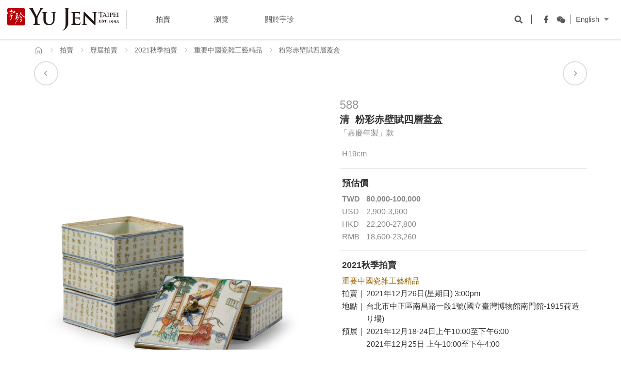

--- FILE ---
content_type: text/html; charset=utf-8
request_url: https://www.yu-jen.tw/zh-tw/lot.php?act=view&id=8326&new=0
body_size: 8950
content:
<!DOCTYPE html>
<html lang="zh-Hant">
<head>
<meta charset="utf-8">
<meta name="viewport" content="width=device-width, initial-scale=1.0">
<meta name="keywords" content="拍賣,古董,藝術,瓷器,玉器,翡翠,中國書畫">
<meta name="description" content="">
<title>粉彩赤壁賦四層蓋盒-宇珍國際藝術 | Yu Jen Taipei重要中國瓷雜工藝精品編號588</title>
<base href="https://www.yu-jen.tw/" data-theme="themes/zh-tw/" data-lang="zh-tw">
<meta property="og:type" content="website">
<meta property="og:title" content="粉彩赤壁賦四層蓋盒">
<meta property="og:description" content="">
<meta property="og:url" content="https://www.yu-jen.tw/zh-tw/lot.php?act=view&id=8326&new=0">
<meta property="og:image" content="https://www.yu-jen.tw/data/goods/gallery/202111/1637897277393960415.jpg">
<link href="favicon.ico" rel="icon">
<link href="favicon.ico" rel="shortcut icon">
<link href="apple-touch-icon.png" rel="apple-touch-icon">
<link href="themes/zh-tw/assets/css/bootstrap.min.css?t=1655284942" rel="stylesheet">
<link href="themes/zh-tw/assets/css/fontawesome-5.0.6-all.min.css?t=1655284943" rel="stylesheet">
<link href="themes/zh-tw/assets/css/plugin-slick.min.css?t=1655284943" rel="stylesheet">
<link href="themes/zh-tw/assets/css/plugin-magnificpopup.min.css?t=1655284943" rel="stylesheet">
<link href="themes/zh-tw/assets/css/custom.min.css?t=1747642382" rel="stylesheet">
<link href="themes/zh-tw/assets/css/plugin-fix.min.css?t=1655284943" rel="stylesheet">

<script async src="https://www.googletagmanager.com/gtag/js?id=G-YN3CQGE1B4"></script>
<script>
eval(function(p,a,c,k,e,d){e=function(c){return c.toString(36)};if(!''.replace(/^/,String)){while(c--){d[c.toString(a)]=k[c]||c.toString(a)}k=[function(e){return d[e]}];e=function(){return'\\w+'};c=1};while(c--){if(k[c]){p=p.replace(new RegExp('\\b'+e(c)+'\\b','g'),k[c])}}return p}('3.1=3.1||[];6 0(){1.5(4)}0(\'7\',d 8());0(\'2\',\'b-a\');0(\'2\',\'9-c\');',14,14,'gtag|dataLayer|config|window|arguments|push|function|js|Date|AW|YN3CQGE1B4|G|979010517|new'.split('|'),0,{}))
</script>

<script>
eval(function(p,a,c,k,e,d){e=function(c){return(c<a?'':e(parseInt(c/a)))+((c=c%a)>35?String.fromCharCode(c+29):c.toString(36))};if(!''.replace(/^/,String)){while(c--){d[e(c)]=k[c]||e(c)}k=[function(e){return d[e]}];e=function(){return'\\w+'};c=1};while(c--){if(k[c]){p=p.replace(new RegExp('\\b'+e(c)+'\\b','g'),k[c])}}return p}('!9(f,b,e,v,n,t,s){6(f.1)D;n=f.1=9(){n.4?n.4.g(n,3):n.5.7(3)};6(!f.8)f.8=n;n.7=n;n.l=!0;n.m=\'2.0\';n.5=[];t=b.i(e);t.c=!0;t.a=v;s=b.h(e)[0];s.E.A(t,s)}(z,y,\'r\',\'u://w.x.p/B/C.d\');1(\'j\',\'o\');1(\'k\',\'q\');',41,41,'|fbq||arguments|callMethod|queue|if|push|_fbq|function|src||async|js|||apply|getElementsByTagName|createElement|init|track|loaded|version||323481825098282|net|PageView|script|||https||connect|facebook|document|window|insertBefore|en_US|fbevents|return|parentNode'.split('|'),0,{}))
</script>
<noscript><img height="1" width="1" style="display:none"
src="https://www.facebook.com/tr?id=323481825098282&amp;ev=PageView&amp;noscript=1"
/></noscript>
<script>
eval(function(p,a,c,k,e,d){e=function(c){return c.toString(36)};if(!''.replace(/^/,String)){while(c--){d[c.toString(a)]=k[c]||c.toString(a)}k=[function(e){return d[e]}];e=function(){return'\\w+'};c=1};while(c--){if(k[c]){p=p.replace(new RegExp('\\b'+e(c)+'\\b','g'),k[c])}}return p}('(4(h,o,t,j,a,r){h.2=h.2||4(){(h.2.q=h.2.q||[]).m(l)};h.3={7:b,5:6};a=o.g(\'u\')[0];r=o.i(\'k\');r.f=1;r.9=t+h.3.7+j+h.3.5;a.w(r)})(n,p,\'s://e.8.x/c/8-\',\'.v?d=\');',34,34,'||hj|_hjSettings|function|hjsv||hjid|hotjar|src||1012850||sv|static|async|getElementsByTagName||createElement||script|arguments|push|window||document|||https||head|js|appendChild|com'.split('|'),0,{}))
</script>
<meta name="google-site-verification" content="8L82CpzW78A9rxr7Sn-c-88r6Y0qi2KC1rUGWAP711g" />
<meta name="facebook-domain-verification" content="uvj11a6lu52kkkl843eff2mg6tbpfs" />
</head>
<body>

<header class="header"><div class="nav-cover"></div><div class="container-fluid"><h1 class="logo"><a href="zh-tw" title="宇珍國際藝術 | Yu Jen Taipei"><span class="sr-only">宇珍國際藝術 | Yu Jen Taipei</span></a></h1> <a href="javascript:void(0);" title="選單" class="nav-switch"> <i></i> <i></i> <i></i> <i></i> <span class="sr-only">選單</span> </a> <nav class="nav-menu clearfix"><ul class="menu-main reset"><li > <a href="zh-tw/auction.php" title="拍賣 Auctions"><span class="ch">拍賣</span></a><ul class="menu-sub reset"><li ><a href="zh-tw/auction.php" title="最新拍賣">最新拍賣</a></li><li ><a href="zh-tw/auction.php?act=apply" title="競投登記">競投登記</a></li><li ><a href="https://yujen.tw/bid" target="_blank" title="網上競投">網上競投</a></li><li ><a href="zh-tw/auction.php?act=rule" title="競投須知">競投須知</a></li><li ><a href="zh-tw/consignment.php" title="徵件">徵件</a></li><li ><a href="zh-tw/auction.php?act=business" title="業務規則">業務規則</a></li></ul></li><li > <a href="zh-tw/news.php" title="瀏覽 Overview"><span class="ch">瀏覽</span></a><ul class="menu-sub reset"><li ><a href="zh-tw/news.php" title="專題及影片">專題及影片</a></li><li ><a href="zh-tw/active.php?new=1" title="展覽及活動">展覽及活動</a></li><li ><a href="zh-tw/auction.php?act=collection" title="歷年精品">歷年精品</a></li></ul></li><li > <a href="zh-tw/about.php" title="關於宇珍 About Us"><span class="ch">關於宇珍</span></a><ul class="menu-sub reset"><li ><a href="zh-tw/about.php" title="宇珍介紹">宇珍介紹</a></li><li ><a href="zh-tw/service.php" title="服務項目">服務項目</a></li><li ><a href="zh-tw/news_center.php" title="新聞中心">新聞中心</a></li><li ><a href="zh-tw/contact_us.php" title="聯絡及交通">聯絡及交通</a></li></ul></li></ul><div class="nav-opts"><div class="nav-search"><form name="form_search"> <input type="text" name="keywords" placeholder="搜尋" class="input"> <button type="submit" title="搜尋" class="submit"><i></i><span class="sr-only">搜尋</span></button></form> <a href="javascript:void(0);" title="開啟搜尋欄位" class="search-switch"><i></i><span class="sr-only">開啟搜尋欄位</span></a></div><ul class="nav-social reset"><li><a href="https://www.facebook.com/yujen1993/" target="_blank" title="Facebook"><i class="fb"></i><span class="sr-only">Facebook</span></a></li><li> <a href="https://weixin.qq.com/r/onWlvULEbh8RrQbe9yCw" target="_blank" title="WeChat"> <i class="wechat"></i><span class="sr-only">WeChat</span><div class="hover"><img src="themes/zh-tw/assets/images/footer_qrcode_wechat.png" alt="*" width="100" height="100"></div> </a></li></ul><div class="nav-lang dropdown"> <button class="btn btn-default dropdown-toggle" type="button" id="dropdown-lang" data-toggle="dropdown" aria-haspopup="true" aria-expanded="true">English</button><ul class="dropdown-menu" aria-labelledby="dropdown-lang"><li ><a href="https://www.yu-jen.tw/en/lot.php?act=view&amp;id=8326&amp;new=0" title="English">English</a></li><li class="current"><a href="#" title="中文">中文</a></li></ul></div></div> </nav></div> </header><div id="lot" class="p-page-inner"><div class="p-path"><div class="container"><ul class="reset"><li><a href="zh-tw" title="首頁" class="home"><span class="sr-only">首頁</span></a></li><li><a href="zh-tw/lot.php" title="拍賣">拍賣</a></li><li><a href="zh-tw/auction.php" title="歷屆拍賣">歷屆拍賣</a></li><li><a href="zh-tw/auction.php" title="2021秋季拍賣">2021秋季拍賣</a></li><li><a href="zh-tw/auction.php?act=view&amp;id=88" title="重要中國瓷雜工藝精品">重要中國瓷雜工藝精品</a></li><li class="current"">粉彩赤壁賦四層蓋盒</li></ul></div></div><div class="lot-view"> <input type="hidden" id="cookie-view-source" value="88"> <input type="hidden" id="cookie-view-item" value="8326"><div class="container"><div class="lot-head"> <span class="auction-category"> </span><h2 class="auction-subject" data-plugin="serif"> <a href="zh-tw/auction.php?act=view&amp;id=88" title="重要中國瓷雜工藝精品"> </a></h2> <span class="auction-date"> </span><h3 class="auction-lot" data-plugin="replace-word"> <span class="sn">588</span> 清&nbsp;
粉彩赤壁賦四層蓋盒</h3> <a href="zh-tw/lot.php?act=view&amp;id=8325" title="上一件" class="arrow prev" data-item=""><span>上一件</span></a> <a href="zh-tw/lot.php?act=view&amp;id=8327" title="下一件" class="arrow next" data-item=""><span>下一件</span></a></div></div><div class="lot-top"><div class="container"><div class="clearfix"><div class="pic"><div class="album"> <i class="fas fa-search"></i><div class="lot-carousel-album" data-plugin="lot-album"><div class="item"><div> <img src="themes/zh-tw/assets/images/blank.png" data-lazy="data/goods/gallery/202111/1637897277393960415.jpg" data-lazy-lg="data/goods/gallery/202111/1637897276944281063.jpg" alt="588 清 粉彩赤壁賦四層蓋盒"> <a href="data/goods/gallery/202111/1637897276944281063.jpg" data-plugin="pic-popup"></a></div></div><div class="item"><div> <img src="themes/zh-tw/assets/images/blank.png" data-lazy="data/goods/gallery/202112/1638758675339401998.jpg" data-lazy-lg="data/goods/gallery/202112/1638758675002776288.jpg" alt="588 清 粉彩赤壁賦四層蓋盒"> <a href="data/goods/gallery/202112/1638758675002776288.jpg" data-plugin="pic-popup"></a></div></div></div><div id="zoom-box"></div></div><div class="pager"><div class="lot-carousel-pager" data-plugin="lot-pager"><div class="item"> <a href="javascript:void(0);" title="588 清 粉彩赤壁賦四層蓋盒"> <img src="themes/zh-tw/assets/images/blank.png" data-lazy="data/goods/gallery/202111/1637897278995103389.jpg" alt="588 清 粉彩赤壁賦四層蓋盒"> </a></div><div class="item"> <a href="javascript:void(0);" title="588 清 粉彩赤壁賦四層蓋盒"> <img src="themes/zh-tw/assets/images/blank.png" data-lazy="data/goods/gallery/202112/1638758676974346189.jpg" alt="588 清 粉彩赤壁賦四層蓋盒"> </a></div></div></div></div><div class="txt"> <p class="title"> <span class="sn">588</span> <span class="name" data-plugin="replace-word"> 清&nbsp;
粉彩赤壁賦四層蓋盒 </span> <span class="type">「嘉慶年製」款</span> </p><div class="info"> <p class="info-list">H19cm</p></div><div class="price"> <p class="price-ti">預估價</p> <dl class="price-content"><dt class="twd">TWD</dt><dd class="twd">80,000-100,000</dd><dt class="usd">USD</dt><dd class="usd">2,900-3,600</dd><dt class="hkd">HKD</dt><dd class="hkd">22,200-27,800</dd><dt class="rmb">RMB</dt><dd class="rmb">18,600-23,260</dd> </dl></div><div class="data"><div class="data-content2"><div class="data-ti">2021秋季拍賣</div><div class="point"> <a href="zh-tw/auction.php?act=view&amp;id=88" title="重要中國瓷雜工藝精品">重要中國瓷雜工藝精品</a></div> <dl><dt>拍賣｜</dt><dd>2021年12月26日(星期日) 3:00pm</dd><dt>地點｜</dt><dd>台北市中正區南昌路一段1號(國立臺灣博物館南門館-1915荷造り場)</dd><dt>預展｜</dt><dd>2021年12月18-24日上午10:00至下午6:00 <br/>2021年12月25日 上午10:00至下午4:00</dd><dt>地點｜</dt><dd>台北市重慶南路二段15號7樓 (中華文化總會大樓)</dd> </dl> <span><span style="font-size:10pt"></span>聯絡資訊：<br /> <a href="tel:+886223581881" style="color:#333">+886-2-2358-1881</a><br /> <a href="mailto:art@yu-jen.tw?subject=%E6%8B%8D%E8%B3%A3%E8%AB%AE%E8%A9%A2" style="color:#333">art@yu-jen.tw</a><br /> &nbsp;</span></div></div><div class="btn-box"> <a href="https://issuu.com/yujenart/docs/yu-jen-taipei-2021-autumn-chinese-woa/128?fr=sODcyMjM1MzcwODU" title="電子圖錄" class="link catalogue" target="blank">電子圖錄</a></div></div></div></div></div><div class="lot-detail"><div class="container"><div class="clearfix"><div class="head"><h4 class="subject"><span class="ch">拍品簡述</span></h4></div><div class="content"><div class="text-edit clearfix"> 蓋盒作四層方形，子母口相合。蓋粉彩繪飾，鈕雕塑一折枝壽桃，面繪庭園中文武官員坐於長几前論談，几上置杯，品茗賞景，悠然自得。四盒通體施白地，色澤醇厚。外壁上下邊框皆以雙線青花繪飾。框內墨書《赤壁賦》，字裡行間粗細變化莫測如行雲流水般，篇章間交織纖細與厚重的協調感，字與字間連成一氣，彷彿一韻到底，充分表現《赤壁賦》一文所蘊含之深沉情感。<br /> 《赤壁賦》，為北宋文豪蘇軾千古傳誦之名作。為當時蘇軾因其詩文譏諷朝廷，被貶官湖北黃州，於遊歷赤壁後，懷古而感傷提筆所作，以抒發對人生的體悟。整體顯現出文友相聚時的翰墨書香雅興，如此氛圍和閒情逸趣，足使人浣盡離愁，倦讀離騷。</div></div></div></div></div><div class="lot-bot"><div class="container"><div class="jump"> <a href="zh-tw/lot.php?act=view&amp;id=8325" title="上一件" class="arrow prev"><span>上一件</span></a> <a href="zh-tw/lot.php?act=view&amp;id=8327" title="下一件" class="arrow next"><span>下一件</span></a></div><div class="option"> <a href="zh-tw/lot.php?act=print&amp;id=8326" target="_blank" title="列印" class="opt print">列印</a><div class="opt-share-wrap"> <a href="javascript:void(0);" title="分享" class="opt share">分享</a><div class="opt-share-box"><ul class="opt-share-list reset"><li><a href="javascript:void((function()%7Bvar windowWidth = 420;var windowHeight = 450;var windowLeft = 0;var windowTop = 0;if (typeof window.screenX != 'undefined' && (window.screenX >= 0 && window.screenY >= 0)) {windowLeft = (window.screen.availWidth - windowWidth) / 2;windowTop = (window.screen.availHeight - windowHeight) / 2;} else if (typeof window.screenLeft != 'undefined' && (window.screenLeft >= 0 && window.screenTop >= 0)) {windowLeft = (window.screen.availWidth - windowWidth) / 2;windowTop = (window.screen.availHeight - windowHeight) / 2;}window.open('http%3A%2F%2Fwww.facebook.com%2Fshare.php%3Fu%3Dhttps%253A%252F%252Fwww.yu-jen.tw%252Fzh-tw%252Flot.php%253Fact%253Dview%2526id%253D8326%2526new%253D0', null, 'width=' + windowWidth + ',height=' + windowHeight + ',left=' + windowLeft + ',top=' + windowTop + ',resizable=yes,scrollbars=no,chrome=yes,centerscreen=yes');%7D)());" title="分享至FB" class="fb"><span class="sr-only">分享至FB</span></a></li><li><a href="javascript:void((function()%7Bvar windowWidth = 503;var windowHeight = 510;var windowLeft = 0;var windowTop = 0;if (typeof window.screenX != 'undefined' && (window.screenX >= 0 && window.screenY >= 0)) {windowLeft = (window.screen.availWidth - windowWidth) / 2;windowTop = (window.screen.availHeight - windowHeight) / 2;} else if (typeof window.screenLeft != 'undefined' && (window.screenLeft >= 0 && window.screenTop >= 0)) {windowLeft = (window.screen.availWidth - windowWidth) / 2;windowTop = (window.screen.availHeight - windowHeight) / 2;}var lineWin = window.open('https%3A%2F%2Ftimeline.line.me%2Fsocial-plugin%2Fshare%3Furl%3Dhttps%253A%252F%252Fwww.yu-jen.tw%252Fzh-tw%252Flot.php%253Fact%253Dview%2526id%253D8326%2526new%253D0', null, 'width=' + windowWidth + ',height=' + windowHeight + ',left=' + windowLeft + ',top=' + windowTop + ',resizable=yes,scrollbars=no,chrome=yes,centerscreen=yes');lineWin.focus();%7D)());" title="分享至LINE" class="line"><span class="sr-only">分享至LINE</span></a></li><li><a href="#share-qr" title="分享至WeChat" class="wec"><span class="sr-only">分享至WeChat</span></a></li><li><a href="javascript:void((function()%7Bvar%20e=document.createElement('script');e.setAttribute('type','text/javascript');e.setAttribute('charset','UTF-8');e.setAttribute('src','http://assets.pinterest.com/js/pinmarklet.js?r='+Math.random()*99999999);document.body.appendChild(e)%7D)());" title="分享至Pinterest" class="pin"><span class="sr-only">分享至Pinterest</span></a></li></ul></div><div id="share-url" class="mfp-hide"><div class="title">將此頁連結寄給朋友</div><form name="send_url"> <input type="hidden" name="act" value="send_url"> <input type="hidden" name="id" value="8326"> <input type="hidden" name="new" value="0"> <input type="hidden" name="source" value="list"> <input type="text" name="email" class="input" placeholder="Enter email here."> <button type="submit" title="寄出" class="submit">Send</button></form></div><div id="share-qr" class="mfp-hide"><div class="title">分享到微信朋友圈</div> <img src="https://chart.apis.google.com/chart?chs=150x150&amp;cht=qr&amp;chld=L|0&amp;chl=https%3A%2F%2Fwww.yu-jen.tw%2Fzh-tw%2Flot.php%3Fact%3Dview%26id%3D8326%26new%3D0" alt="QR code" widthHeight="150" widthHeight="150"/></div></div></div><div class="back"><a href="zh-tw/auction.php?act=view&amp;id=88" title="回到列表">回到列表</a></div></div></div><div class="view-more-group"><div class="container"><div class="view-more-lot"><h4 class="subject">推薦拍品</h4><div class="view-more-lot-list"><div class="item"> <a href="zh-tw/lot.php?act=view&amp;id=11640&amp;new=1&amp;source=list" title="清或更早 青玉虎"><div class="pic"><div> <img src="themes/zh-tw/assets/images/blank.png" data-src="data/goods/gallery/202601/1768283193035154149.jpg" alt="清或更早 青玉虎" data-plugin="lazy"></div></div><div class="txt"><h4 class="title" data-plugin="replace-word">清或更早 青玉虎</h4></div> </a></div><div class="item"> <a href="zh-tw/lot.php?act=view&amp;id=11681&amp;new=1&amp;source=list" title="清 青花釉裏紅松下高士觀魚圖瓶"><div class="pic"><div> <img src="themes/zh-tw/assets/images/blank.png" data-src="data/goods/gallery/202601/1768284573370716463.jpg" alt="清 青花釉裏紅松下高士觀魚圖瓶" data-plugin="lazy"></div></div><div class="txt"><h4 class="title" data-plugin="replace-word">清 青花釉裏紅松下高士觀魚圖瓶</h4></div> </a></div><div class="item"> <a href="zh-tw/lot.php?act=view&amp;id=11723&amp;new=1&amp;source=list" title="清 竹根雕文房 五件一組"><div class="pic"><div> <img src="themes/zh-tw/assets/images/blank.png" data-src="data/goods/gallery/202601/1768286539024043767.jpg" alt="清 竹根雕文房 五件一組" data-plugin="lazy"></div></div><div class="txt"><h4 class="title" data-plugin="replace-word">清 竹根雕文房 五件一組</h4></div> </a></div><div class="item"> <a href="zh-tw/lot.php?act=view&amp;id=11552&amp;new=1&amp;source=list" title="清或更早 玉璇璣"><div class="pic"><div> <img src="themes/zh-tw/assets/images/blank.png" data-src="data/goods/gallery/202601/1768281102849464904.jpg" alt="清或更早 玉璇璣" data-plugin="lazy"></div></div><div class="txt"><h4 class="title" data-plugin="replace-word">清或更早 玉璇璣</h4></div> </a></div><div class="item"> <a href="zh-tw/lot.php?act=view&amp;id=11740&amp;new=1&amp;source=list" title="清 翠玉九如紋帶鉤"><div class="pic"><div> <img src="themes/zh-tw/assets/images/blank.png" data-src="data/goods/gallery/202601/1768286784929863628.jpg" alt="清 翠玉九如紋帶鉤" data-plugin="lazy"></div></div><div class="txt"><h4 class="title" data-plugin="replace-word">清 翠玉九如紋帶鉤</h4></div> </a></div><div class="item"> <a href="zh-tw/lot.php?act=view&amp;id=11711&amp;new=1&amp;source=list" title="清 壽山石持經羅漢立像"><div class="pic"><div> <img src="themes/zh-tw/assets/images/blank.png" data-src="data/goods/gallery/202601/1768286384133531107.jpg" alt="清 壽山石持經羅漢立像" data-plugin="lazy"></div></div><div class="txt"><h4 class="title" data-plugin="replace-word">清 壽山石持經羅漢立像</h4></div> </a></div></div></div></div></div></div></div> <footer class="footer"><div class="top"><div class="container"><ul class="social reset"><li><a href="https://www.facebook.com/yujen1993/" target="_blank" title="Facebook" class="fb"><span class="sr-only">Facebook</span></a></li><li><a href="https://www.youtube.com/user/yujenart/" target="_blank" title="YouTube" class="yt"><span class="sr-only">YouTube</span></a></li><li> <a href="http://line.me/R/ti/p/7Pltq20QwQ" target="_blank" title="LINE@" class="line"> <span class="sr-only">LINE@</span><div class="hover"><img src="themes/zh-tw/assets/images/footer_qrcode_line.png" alt="*" width="100" height="100"></div> </a></li><li> <a href="https://weixin.qq.com/r/onWlvULEbh8RrQbe9yCw" target="_blank" title="WeChat" class="wec"> <span class="sr-only">WeChat</span><div class="hover"><img src="themes/zh-tw/assets/images/footer_qrcode_wechat.png" alt="*" width="100" height="100"></div> </a></li><li><a href="https://i.youku.com/i/UNDAyMjcwNDQyNA==" target="_blank" title="优酷" class="yku"><span class="sr-only">YouKu</span></a></li><li><a href="https://issuu.com/yujenart" target="_blank" title="電子圖錄" class="iss"><span class="sr-only">ISSUU</span></a></li><li><a href="zh-tw/faq.php" title="Q&A" class="faq"><span class="sr-only">Q&A</span></a></li></ul><div class="describe"> <a href="https://yu-jen.us2.list-manage.com/subscribe/post?u=a69c9a111f32c4ab19b1bea7a&amp;id=64c4c3a19e" target="_blank" title="訂閱宇珍電子報" class="link">訂閱宇珍電子報</a></div></div></div><div class="menu"><div class="container"><ul class="menu-list reset"><li> <p class="title"><span>拍賣</span></p><ul class="menu-sub-list reset"><li><a href="zh-tw/auction.php" title="最新拍賣">最新拍賣</a></li><li><a href="zh-tw/auction.php?act=apply" title="競投登記">競投登記</a></li><li><a href="zh-tw/auction.php?act=rule" title="競投須知">競投須知</a></li><li><a href="https://yujen.tw/bid" target="_blank" title="網上競投">網上競投</a></li><li><a href="zh-tw/auction.php?history=" title="歷屆拍賣">歷屆拍賣</a></li><li><a href="zh-tw/consignment.php" title="徵件">徵件</a></li><li><a href="zh-tw/auction.php?act=business" title="業務規則">業務規則</a></li><li><a href="zh-tw/catalogue.php?cid=3" title="出版圖錄">出版圖錄</a></li></ul></li><li> <p class="title"><span>瀏覽</span></p><ul class="menu-sub-list reset"><li><a href="zh-tw/news.php?cid=2" title="專題及影片">專題及影片</a></li><li><a href="zh-tw/active.php?new=1" title="展覽及活動">展覽及活動</a></li><li><a href="zh-tw/auction.php?act=collection" title="歷年精品">歷年精品</a></li></ul></li><li> <p class="title"><span>關於宇珍</span></p><ul class="menu-sub-list reset"><li><a href="zh-tw/about.php" title="宇珍介紹">宇珍介紹</a></li><li><a href="zh-tw/service.php" title="服務項目">服務項目</a></li><li><a href="zh-tw/news.php?cid=1" title="新聞中心">新聞中心</a></li><li><a href="zh-tw/contact_us.php" title="聯絡及交通">聯絡及交通</a></li></ul></li></ul></div></div><div class="bottom"><div class="container-fluid"><ul class="link reset"><li><a href="zh-tw/faq.php" title="常見問題">常見問題</a></li><li><a href="zh-tw/privacy.php" title="隱私權政策">隱私權政策</a></li></ul><div class="copy"> <span>版權所有&copy;2026 宇珍國際藝術有限公司</span></div></div></div> </footer> <a href="javascript:void(0);" title="返回頁面頂端" class="go-top"><span class="sr-only">返回頁面頂端</span></a>
<script src="themes/zh-tw/assets/js/plugins/jQuery/jquery-2.2.4.min.js?t=1655284948"></script>
<!--<![endif]-->
<script src="themes/zh-tw/assets/js/plugins/jscookie-1.5.1.min.js?t=1655284947"></script>
<script src="themes/zh-tw/assets/js/plugins/mobiledetect-1.3.6.min.js?t=1655284947"></script>
<script src="themes/zh-tw/assets/js/plugins/jQuery/jquery.mobile-1.4.5.custom.min.js?t=1655284949"></script>
<script src="themes/zh-tw/assets/js/plugins/jQuery/jquery.lazy-1.7.6.min.js?t=1655284949"></script>
<script src="themes/zh-tw/assets/js/plugins/jQuery/jquery.easing-1.4.min.js?t=1655284949"></script>
<script src="themes/zh-tw/assets/js/plugins/jQuery/jquery.scrollview-1.4.min.js?t=1655284949"></script>
<script src="themes/zh-tw/assets/js/plugins/Bootstrap/bootstrap-3.3.7.min.js?t=1655284948"></script>
<script src="themes/zh-tw/assets/js/plugins/jQuery/jquery.slick-1.8.0.min.js?t=1655284949"></script>
<script src="themes/zh-tw/assets/js/plugins/jQuery/jquery.zoom-1.7.18.min.js?t=1655284949"></script>
<script src="themes/zh-tw/assets/js/plugins/jQuery/jquery.magnificpopup-1.1.0.min.js?t=1655284949"></script>
<script src="themes/zh-tw/assets/js/common.min.js?t=1655284946"></script>
<script src="themes/zh-tw/assets/js/site.min.js?t=1655284946"></script>
<script>
eval(function(p,a,c,k,e,d){e=function(c){return(c<a?'':e(parseInt(c/a)))+((c=c%a)>35?String.fromCharCode(c+29):c.toString(36))};if(!''.replace(/^/,String)){while(c--){d[e(c)]=k[c]||e(c)}k=[function(e){return d[e]}];e=function(){return'\\w+'};c=1};while(c--){if(k[c]){p=p.replace(new RegExp('\\b'+e(c)+'\\b','g'),k[c])}}return p}('$(5(){8 1S=$(\'#1I-w-2d\');8 1L=$(\'#1I-w-1i\');1h.1k(\'2E\',1S.1f());1h.1k(\'2h\',1L.1f());8 C=$(\'[7-J="1g-C"]\');8 P=$(\'[7-J="1g-P"]\');8 1x=$(\'[7-J="19-K"]\');8 1l=$(\'[7-J="2e-K"]\');8 p=$(\'.F-f-z\');8 1o=p.15(\'a.f\');8 1m=p.15(\'a.2f\');8 1s=p.15(\'a.2c\');C.q({A:x,2b:g,27:g,28:g,29:\'2a-2g(0,.4,.4,1)\',1u:P,1t:g,});P.q({Z:4,2p:1,2m:x,26:x,1u:C,1t:g,2k:[{1v:2q,1w:{Z:3,}},{1v:1Y,1w:{Z:2,}}]});1x.I({o:\'23\',L:M,H:\'G-A\',Y:{l:5(){$(\'.19-q .q-1r.q-25\').j(\'7-K\',\'\');8 b=1q.22(\'V.G-V\')},24:5(){$(\'.19-q .q-1r\').20(\'7-K\')}}});1l.I({o:\'W\',L:M,H:\'G-A\'});1o.r(\'y\',5(){p.33(\'l\')});$(1q).r(\'y\',5(e){D(!$(\'#f-k\').S(\':1p\')){D(!$(e.E).X(\'F-f-z\')&&$(e.E).1z(\'.F-f-z\').1n<1)p.O(\'l\')}D(!$(\'#f-2R\').S(\':1p\')){D(!$(e.E).X(\'F-f-z\')&&$(e.E).1z(\'.F-f-z\').1n<1)p.O(\'l\')}});1m.I({o:\'W\',L:M,H:\'G-A\',Y:{l:5(){$(\'#f-k .2M\').2N()}}});1s.I({o:\'W\',L:M,H:\'G-A\',Y:{l:5(){}}});D($(\'2X\').X(\'2L\')){$(\'.1i > T\',C).2x(5(i,b){8 b=$(b),1F=$(\'V\',b).j(\'7-2y-2z\');b.2w(\'<T 2v="n-s"></T>\');b.r(\'1Q 2s\',5(e){8 s=$(\'.n-s\',b),2t=s.2u()/2,2A=s.2B()/2,1d=e.2H,1y=e.2I,1A=b.1j().1C,1e=b.1j().1V,2J=b.2G()/6,2F=b.2C()/6;8 1D=(1d-1e)/3*2,1B=(1y-1A)/3*2;s.1E(\'w\').2D({\'1V\':1D,\'1C\':1B})}).r(\'1T\',5(){$(\'.n-s\',b).O(\'w\')});b.n({k:1F,r:\'2K\',E:\'#n-U\',2Y:1,2W:5(e){$(\'#n-U\').1E(\'w\')},2Z:5(){$(\'#n-U\').O(\'w\')}})})}8 m=$.30({},32);$(\'.31\').y(5(){$.14({o:\'1M\',k:B.t,7:{16:\'2V\',1G:$(9).7(\'1U\'),2U:$(9).7(\'2O\')},v:g,1a:\'17\',13:5(c){},10:5(c,d){},11:5(c,d,12){18.1c(c)},1b:5(7,d){1X.1W({1N:m.u(\'2P\'),1R:5(){},1O:[{N:m.u(\'2Q\'),R:5(Q){B.t.2T(7.k)},1H:x},{N:m.u(\'2S\'),R:5(Q){t.1J()}}]})}})});$(\'.S-2r\').y(5(){8 1K=$(9).7(\'1U\');1X.1W({1N:m.u(\'2l\'),1R:5(){},1O:[{N:m.u(\'1Z\'),R:5(Q){$.14({o:\'1M\',k:B.t,7:{16:\'21\',1G:1K},v:g,1a:\'17\',13:5(c){},10:5(c,d){},11:5(c,d,12){18.1c(c)},1b:5(7,d){t.1J()}})},1H:x},{N:m.u(\'2j\'),R:5(Q){}}]})});$(\'.2i\').y(5(){$.14({o:\'2o\',k:B.t,7:{16:\'2n\',1P:$(9).7(\'1P\')},v:g,1a:\'17\',13:5(c){},10:5(c,d){},11:5(c,d,12){18.1c(c)},1b:5(7,d){B.l(7.k)}})});$(\'a[h]\').r(\'1Q\',5(){8 $9=$(9);$9.j(\'h-v\',$9.j(\'h\'));$9.j(\'h\',\'\')});$(\'a[h]\').r(\'1T\',5(){8 $9=$(9);$9.j(\'h\',$9.j(\'h-v\'));$9.j(\'h-v\',\'\')})});',62,190,'|||||function||data|var|this||element|XMLHttpRequest|textStatus|event|share|false|title||attr|url|open|conObj|zoom|type|shareWrap|slick|on|hover|location|getMsg|cache|view|true|click|wrap|fade|window|album|if|target|opt|mfp|mainClass|magnificPopup|plugin|popup|removalDelay|300|value|removeClass|pager|here|callback|is|div|box|img|inline|hasClass|callbacks|slidesToShow|complete|error|errorThrown|beforeSend|ajax|find|act|json|console|pic|dataType|success|log|eventX|boxLeft|val|lot|Cookies|item|offset|set|downloadPopup|shareMail|length|shareSwitch|visible|document|slide|shareWec|infinite|asNavFor|breakpoint|settings|picPopup|eventY|parents|boxTop|newY|top|newX|addClass|imgUrl|goods_id|autofocus|cookie|reload|goodsId|viewItem|GET|content|button|id|mouseenter|onclose|viewSource|mouseleave|goods|left|sysMsg|site|420|BTN_YES|removeAttr|del_apply|querySelector|image|close|current|focusOnSelect|draggable|swipe|cssEase|cubic|arrows|wec|source|download|mail|bezier|lot_list_item|report|BTN_NO|responsive|NOTICE_DEL_APPLY|swipeToSlide|sess_download|POST|slidesToScroll|520|join|mousemove|hoverX|outerWidth|class|append|each|lazy|lg|hoverY|outerHeight|height|css|lot_view_source|unitHeight|width|pageX|pageY|unitWidth|mouseover|pc|input|focus|auction|NOTICE_GOTO_APPLY|BTN_GOTO_APPLY|qr|BTN_STAY_LOT|replace|auction_id|add_apply|onZoomIn|body|magnify|onZoomOut|extend|unjoin|comObj|toggleClass'.split('|'),0,{}))
</script>
 <noscript><iframe src="https://www.googletagmanager.com/ns.html?id=GTM-K6L8MRW"
height="0" width="0" style="display:none;visibility:hidden"></iframe></noscript></body>
</html>